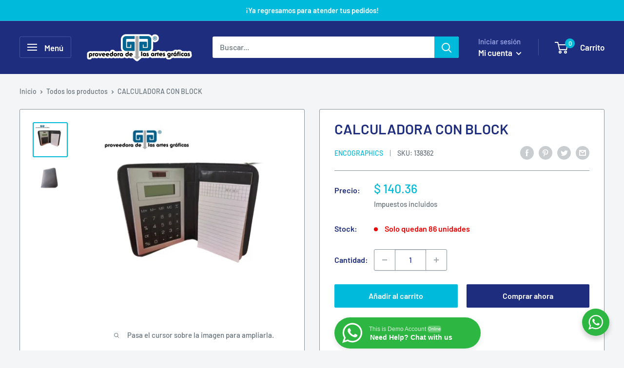

--- FILE ---
content_type: text/javascript
request_url: https://proveedoradelasartesgraficas.com.mx/cdn/shop/t/2/assets/custom.js?v=102476495355921946141660834779
body_size: -618
content:
//# sourceMappingURL=/cdn/shop/t/2/assets/custom.js.map?v=102476495355921946141660834779
